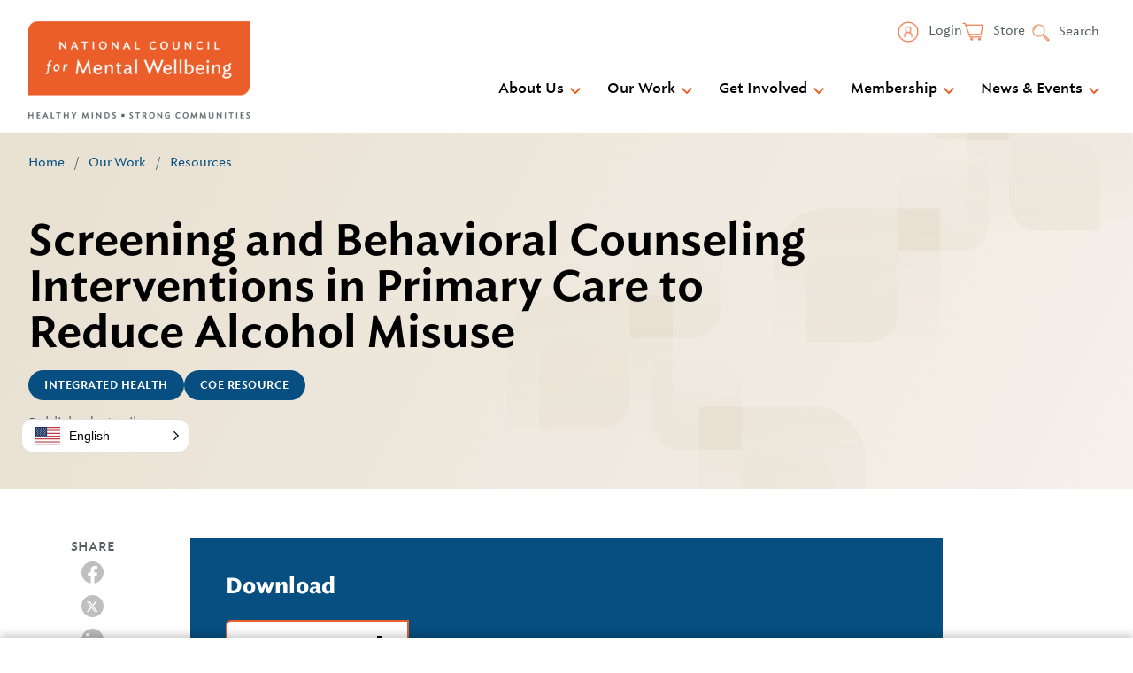

--- FILE ---
content_type: image/svg+xml
request_url: https://www.thenationalcouncil.org/wp-content/themes/gesso/images/icon-facebook.svg
body_size: 1963
content:
<?xml version="1.0" encoding="UTF-8"?>
<svg width="30px" height="30px" viewBox="0 0 30 30" version="1.1" xmlns="http://www.w3.org/2000/svg" xmlns:xlink="http://www.w3.org/1999/xlink">
    <title>iconfinder_5279111_network_fb_social media_facebook_facebook logo_icon</title>
    <g id="Symbols" stroke="none" stroke-width="1" fill="none" fill-rule="evenodd">
        <g id="Component-/-Footer" transform="translate(-1125.000000, -71.000000)" fill="#FFFFFF">
            <g id="iconfinder_5279111_network_fb_social-media_facebook_facebook-logo_icon" transform="translate(1125.000000, 71.000000)">
                <path d="M14.9683953,29.9998749 L14.9970799,30 L14.9871844,30 L14.9683953,29.9998749 Z M15.0794823,30 L15.0695867,30 L15.0982714,29.9998749 L15.0794823,30 Z M14.921975,29.9996407 L14.9529143,29.9997659 L14.9351273,29.9997659 L14.921975,29.9996407 L14.921975,29.9996407 Z M15.1315393,29.9997659 L15.1137523,29.9997659 L15.1446917,29.9996407 L15.1315393,29.9997659 Z M14.8805286,29.9992896 L14.9011966,29.9994147 L14.8846622,29.9992896 L14.8805286,29.9992896 Z M15.1820044,29.9992896 L15.1654701,29.9994147 L15.186138,29.9992896 L15.1820044,29.9992896 Z M15.2235362,29.9988294 L15.2162711,29.9989546 L15.2442042,29.9985792 L15.2235362,29.9988294 Z M14.8224625,29.9985792 L14.8503956,29.9989546 L14.8431305,29.9988294 L14.8224625,29.9985792 L14.8224625,29.9985792 Z M15.275276,29.9980938 L15.2583659,29.998344 L15.2928125,29.9978435 L15.275276,29.9980938 Z M14.7738542,29.9978435 L14.8083008,29.998344 L14.7913906,29.9980938 L14.7738542,29.9978435 L14.7738542,29.9978435 Z M15.3273906,29.9972411 L15.3045932,29.9976165 L15.3364094,29.9969908 L15.3273906,29.9972411 Z M14.7302573,29.9969908 L14.7620734,29.9976165 L14.739276,29.9972411 L14.7302573,29.9969908 Z M14.6763216,29.9958787 L14.7045052,29.9965044 L14.6994948,29.9963793 L14.6763216,29.9958787 Z M15.3671719,29.9963793 L15.3621615,29.9965044 L15.3903451,29.9958787 L15.3671719,29.9963793 Z M14.6253576,29.9945497 L14.664063,29.9955508 L14.6484055,29.9951754 L14.6253576,29.9945497 Z M15.4182612,29.9951754 L15.4026036,29.9955508 L15.4413091,29.9945497 L15.4182612,29.9951754 Z M15.4713172,29.9937213 L15.4461398,29.9944721 L15.4857221,29.9933459 L15.4713172,29.9937213 L15.4713172,29.9937213 Z M14.5809445,29.9933459 L14.6205268,29.9944721 L14.5953495,29.9937213 L14.5809445,29.9933459 L14.5809445,29.9933459 Z M14.5478237,29.9923247 L14.5760073,29.9932006 L14.5494521,29.9923247 L14.5251516,29.9915738 L14.5478237,29.9923247 L14.5478237,29.9923247 Z M15.5172146,29.9923247 L15.4906594,29.9932006 L15.518843,29.9923247 L15.5415151,29.9915738 L15.5172146,29.9923247 Z M15.5606867,29.9909109 L15.5466576,29.9914114 L15.5898724,29.9899098 L15.5606867,29.9909109 Z M14.4767943,29.9899098 L14.5200091,29.9914114 L14.5059799,29.9909109 L14.4767943,29.9899098 Z M14.4323409,29.9882377 L14.4776852,29.9898645 L14.4525078,29.9889885 L14.4323409,29.9882377 Z M15.6141589,29.9889885 L15.5889815,29.9898645 L15.6343258,29.9882377 L15.6141589,29.9889885 Z M14.3895411,29.9864152 L14.4338833,29.9882923 L14.3991862,29.9869158 L14.3895411,29.9864152 L14.3895411,29.9864152 Z M15.6674805,29.9869158 L15.6327833,29.9882923 L15.6771255,29.9864152 L15.6674805,29.9869158 L15.6674805,29.9869158 Z M14.3283229,29.9837148 L14.3759219,29.9858421 L14.3642727,29.9854667 L14.3283229,29.9837148 Z M15.702394,29.9854667 L15.6907448,29.9858421 L15.7383437,29.9837148 L15.702394,29.9854667 Z M14.2845555,29.9816915 L14.3339081,29.983944 L14.3106096,29.9829429 L14.2845555,29.9816915 Z M15.756057,29.9829429 L15.7327586,29.983944 L15.7821112,29.9816915 L15.756057,29.9829429 Z M14.2417992,29.9794594 L14.2915276,29.9819621 L14.2565799,29.9803353 L14.2417992,29.9794594 Z M15.8100867,29.9803353 L15.7751391,29.9819621 L15.8248674,29.9794594 L15.8100867,29.9803353 Z M15.8534831,29.9780184 L15.8081388,29.980396 L15.8483474,29.9782687 L15.8956958,29.9756408 L15.8534831,29.9780184 Z M14.2183193,29.9782687 L14.2585279,29.980396 L14.2131836,29.9780184 L14.1709708,29.9756408 L14.2183193,29.9782687 Z M15.8975956,29.9754926 L15.8775539,29.9766188 L15.9284096,29.9737407 L15.8975956,29.9754926 Z M14.138257,29.9737407 L14.1891128,29.9766188 L14.1690711,29.9754926 L14.138257,29.9737407 Z M14.0959857,29.9711907 L14.1467161,29.9741939 L14.1150253,29.972442 L14.0959857,29.9711907 L14.0959857,29.9711907 Z M15.9516414,29.972442 L15.9199505,29.9741939 L15.970681,29.9711907 L15.9516414,29.972442 Z M14.0675146,29.9693733 L14.1132346,29.9722515 L14.0706461,29.9696236 L14.027807,29.9668706 L14.0675146,29.9693733 Z M15.9960206,29.9696236 L15.953432,29.9722515 L15.9991521,29.9693733 L16.0388596,29.9668706 L15.9960206,29.9696236 L15.9960206,29.9696236 Z M16.0390159,29.9668213 L16.0237341,29.9678224 L16.0722099,29.9645688 L16.0390159,29.9668213 L16.0390159,29.9668213 Z M13.9944568,29.9645688 L14.0429326,29.9678224 L14.0276508,29.9668213 L13.9944568,29.9645688 L13.9944568,29.9645688 Z M13.952444,29.9616091 L14.000043,29.9649878 L13.9739888,29.9632359 L13.952444,29.9616091 Z M16.0926779,29.9632359 L16.0666237,29.9649878 L16.1142227,29.9616091 L16.0926779,29.9632359 L16.0926779,29.9632359 Z M13.9113484,29.9586907 L13.9550643,29.9618191 L13.9211188,29.9594415 L13.9113484,29.9586907 Z M16.1455479,29.9594415 L16.1116023,29.9618191 L16.1553182,29.9586907 L16.1455479,29.9594415 Z M13.8561216,29.9544847 L13.8944513,29.9573629 L13.885182,29.9567372 L13.8561216,29.9544847 L13.8561216,29.9544847 Z M16.1814846,29.9567372 L16.1722154,29.9573629 L16.2105451,29.9544847 L16.1814846,29.9567372 L16.1814846,29.9567372 Z M16.2336375,29.9527168 L16.2153495,29.9540934 L16.2543055,29.9509649 L16.2336375,29.9527168 L16.2336375,29.9527168 Z M13.8123612,29.9509649 L13.8513172,29.9540934 L13.8330292,29.9527168 L13.8123612,29.9509649 L13.8123612,29.9509649 Z M13.7714474,29.9476116 L13.8045161,29.9503647 L13.7812177,29.9484876 L13.7714474,29.9476116 Z M16.285449,29.9484876 L16.2621505,29.9503647 L16.2952193,29.9476116 L16.285449,29.9484876 L16.285449,29.9484876 Z M16.3755375,29.9407518 L16.3665188,29.9415026 L16.3891909,29.9395004 L16.3755375,29.9407518 L16.3755375,29.9407518 Z M13.6774758,29.9395004 L13.7001479,29.9415026 L13.6911292,29.9407518 L13.6774758,29.9395004 L13.6774758,29.9395004 Z M13.6350638,29.9356203 L13.651974,29.9372471 L13.6414521,29.936246 L13.6350638,29.9356203 Z M16.4252146,29.936246 L16.4146927,29.9372471 L16.4316029,29.9356203 L16.4252146,29.936246 Z M12.65625,29.7845211 C5.48912109,28.6592474 0,22.4565458 0,14.9833606 C0,6.71383317 6.72128906,0 15,0 C23.2787109,0 30,6.71383317 30,14.9833606 C30,22.4565458 24.5108789,28.6592474 17.34375,29.7845211 L17.34375,19.3144882 L20.8388672,19.3144882 L21.5039062,14.9833606 L17.34375,14.9833606 L17.34375,12.1727514 C17.34375,10.9878368 17.9248828,9.83283038 19.7882227,9.83283038 L21.6796875,9.83283038 L21.6796875,6.14551899 C21.6796875,6.14551899 19.963125,5.85287523 18.3219727,5.85287523 C14.8956445,5.85287523 12.65625,7.92713421 12.65625,11.6823389 L12.65625,14.9833606 L8.84765625,14.9833606 L8.84765625,19.3144882 L12.65625,19.3144882 L12.65625,29.7845211 Z" id="Shape"></path>
            </g>
        </g>
    </g>
</svg>